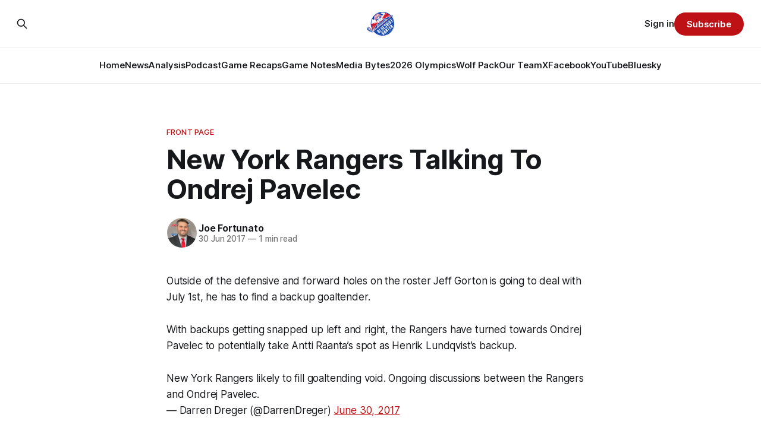

--- FILE ---
content_type: text/html; charset=utf-8
request_url: https://www.blueshirtbanter.com/new-york-rangers-talking-to-ondrej-pavelec-2017-nhl-free-agency/
body_size: 8425
content:
<!DOCTYPE html>
<html lang="en">
<head>

    <title>New York Rangers Talking To Ondrej Pavelec</title>
    <meta charset="utf-8">
    <meta name="viewport" content="width=device-width, initial-scale=1.0">
    
    <link rel="preload" as="style" href="https://www.blueshirtbanter.com/assets/built/screen.css?v=b9d7307f02">
    <link rel="preload" as="script" href="https://www.blueshirtbanter.com/assets/built/source.js?v=b9d7307f02">
    
    <link rel="preload" as="font" type="font/woff2" href="https://www.blueshirtbanter.com/assets/fonts/inter-roman.woff2?v=b9d7307f02" crossorigin="anonymous">
<style>
    @font-face {
        font-family: "Inter";
        font-style: normal;
        font-weight: 100 900;
        font-display: optional;
        src: url(https://www.blueshirtbanter.com/assets/fonts/inter-roman.woff2?v=b9d7307f02) format("woff2");
        unicode-range: U+0000-00FF, U+0131, U+0152-0153, U+02BB-02BC, U+02C6, U+02DA, U+02DC, U+0304, U+0308, U+0329, U+2000-206F, U+2074, U+20AC, U+2122, U+2191, U+2193, U+2212, U+2215, U+FEFF, U+FFFD;
    }
</style>

    <link rel="stylesheet" type="text/css" href="https://www.blueshirtbanter.com/assets/built/screen.css?v=b9d7307f02">

    <style>
        :root {
            --background-color: #ffffff
        }
    </style>

    <script>
        /* The script for calculating the color contrast has been taken from
        https://gomakethings.com/dynamically-changing-the-text-color-based-on-background-color-contrast-with-vanilla-js/ */
        var accentColor = getComputedStyle(document.documentElement).getPropertyValue('--background-color');
        accentColor = accentColor.trim().slice(1);

        if (accentColor.length === 3) {
            accentColor = accentColor[0] + accentColor[0] + accentColor[1] + accentColor[1] + accentColor[2] + accentColor[2];
        }

        var r = parseInt(accentColor.substr(0, 2), 16);
        var g = parseInt(accentColor.substr(2, 2), 16);
        var b = parseInt(accentColor.substr(4, 2), 16);
        var yiq = ((r * 299) + (g * 587) + (b * 114)) / 1000;
        var textColor = (yiq >= 128) ? 'dark' : 'light';

        document.documentElement.className = `has-${textColor}-text`;
    </script>

    <link rel="icon" href="https://www.blueshirtbanter.com/content/images/size/w256h256/2023/03/bsb_logo-1.png" type="image/png">
    <link rel="canonical" href="https://www.blueshirtbanter.com/new-york-rangers-talking-to-ondrej-pavelec-2017-nhl-free-agency/">
    <meta name="referrer" content="no-referrer-when-downgrade">
    
    <meta property="og:site_name" content="Blueshirt Banter">
    <meta property="og:type" content="article">
    <meta property="og:title" content="New York Rangers Talking To Ondrej Pavelec">
    <meta property="og:description" content="Outside of the defensive and forward holes on the roster Jeff Gorton is going to deal with July 1st, he has to find a backup goaltender.

With backups getting snapped up left and right, the Rangers have turned towards Ondrej Pavelec to potentially take Antti Raanta’s spot as Henrik">
    <meta property="og:url" content="https://www.blueshirtbanter.com/new-york-rangers-talking-to-ondrej-pavelec-2017-nhl-free-agency/">
    <meta property="og:image" content="https://www.blueshirtbanter.com/content/images/size/w1200/2023/03/bsb_logo_socials-1.png">
    <meta property="article:published_time" content="2017-07-01T00:46:53.000Z">
    <meta property="article:modified_time" content="2023-05-22T16:14:16.000Z">
    <meta property="article:tag" content="Front Page">
    <meta property="article:tag" content="New York Rangers Rumors">
    
    <meta property="article:publisher" content="https://www.facebook.com/BlueshirtBanter">
    <meta property="article:author" content="https://www.facebook.com/blueshirtbanter">
    <meta name="twitter:card" content="summary_large_image">
    <meta name="twitter:title" content="New York Rangers Talking To Ondrej Pavelec">
    <meta name="twitter:description" content="Outside of the defensive and forward holes on the roster Jeff Gorton is going to deal with July 1st, he has to find a backup goaltender.

With backups getting snapped up left and right, the Rangers have turned towards Ondrej Pavelec to potentially take Antti Raanta’s spot as Henrik">
    <meta name="twitter:url" content="https://www.blueshirtbanter.com/new-york-rangers-talking-to-ondrej-pavelec-2017-nhl-free-agency/">
    <meta name="twitter:image" content="https://www.blueshirtbanter.com/content/images/size/w1200/2023/03/bsb_logo_socials.png">
    <meta name="twitter:label1" content="Written by">
    <meta name="twitter:data1" content="Joe Fortunato">
    <meta name="twitter:label2" content="Filed under">
    <meta name="twitter:data2" content="Front Page, New York Rangers Rumors">
    <meta name="twitter:site" content="@BlueshirtBanter">
    <meta name="twitter:creator" content="@joefortunatobsb">
    <meta property="og:image:width" content="1200">
    <meta property="og:image:height" content="597">
    
    <script type="application/ld+json">
{
    "@context": "https://schema.org",
    "@type": "Article",
    "publisher": {
        "@type": "Organization",
        "name": "Blueshirt Banter",
        "url": "https://www.blueshirtbanter.com/",
        "logo": {
            "@type": "ImageObject",
            "url": "https://www.blueshirtbanter.com/content/images/2023/03/bsb_logo-2.png"
        }
    },
    "author": {
        "@type": "Person",
        "name": "Joe Fortunato",
        "image": {
            "@type": "ImageObject",
            "url": "https://www.blueshirtbanter.com/content/images/2023/03/joe.png",
            "width": 200,
            "height": 200
        },
        "url": "https://www.blueshirtbanter.com/author/joe-fortunato/",
        "sameAs": [
            "https://www.facebook.com/blueshirtbanter",
            "https://x.com/joefortunatobsb"
        ]
    },
    "headline": "New York Rangers Talking To Ondrej Pavelec",
    "url": "https://www.blueshirtbanter.com/new-york-rangers-talking-to-ondrej-pavelec-2017-nhl-free-agency/",
    "datePublished": "2017-07-01T00:46:53.000Z",
    "dateModified": "2023-05-22T16:14:16.000Z",
    "keywords": "Front Page, New York Rangers Rumors",
    "description": "Outside of the defensive and forward holes on the roster Jeff Gorton is going to deal with July 1st, he has to find a backup goaltender.\n\nWith backups getting snapped up left and right, the Rangers have turned towards Ondrej Pavelec to potentially take Antti Raanta’s spot as Henrik Lundqvist’s backup.\n\nNew York Rangers likely to fill goaltending void. Ongoing discussions between the Rangers and Ondrej Pavelec.\n\n— Darren Dreger (@DarrenDreger) June 30, 2017\n\n\n\nPavelec doesn’t have the best of num",
    "mainEntityOfPage": "https://www.blueshirtbanter.com/new-york-rangers-talking-to-ondrej-pavelec-2017-nhl-free-agency/"
}
    </script>

    <meta name="generator" content="Ghost 6.12">
    <link rel="alternate" type="application/rss+xml" title="Blueshirt Banter" href="https://www.blueshirtbanter.com/rss/">
    <script defer src="https://cdn.jsdelivr.net/ghost/portal@~2.56/umd/portal.min.js" data-i18n="true" data-ghost="https://www.blueshirtbanter.com/" data-key="c2059d6c449637623a5cb94088" data-api="https://blueshirt-banter.ghost.io/ghost/api/content/" data-locale="en" crossorigin="anonymous"></script><style id="gh-members-styles">.gh-post-upgrade-cta-content,
.gh-post-upgrade-cta {
    display: flex;
    flex-direction: column;
    align-items: center;
    font-family: -apple-system, BlinkMacSystemFont, 'Segoe UI', Roboto, Oxygen, Ubuntu, Cantarell, 'Open Sans', 'Helvetica Neue', sans-serif;
    text-align: center;
    width: 100%;
    color: #ffffff;
    font-size: 16px;
}

.gh-post-upgrade-cta-content {
    border-radius: 8px;
    padding: 40px 4vw;
}

.gh-post-upgrade-cta h2 {
    color: #ffffff;
    font-size: 28px;
    letter-spacing: -0.2px;
    margin: 0;
    padding: 0;
}

.gh-post-upgrade-cta p {
    margin: 20px 0 0;
    padding: 0;
}

.gh-post-upgrade-cta small {
    font-size: 16px;
    letter-spacing: -0.2px;
}

.gh-post-upgrade-cta a {
    color: #ffffff;
    cursor: pointer;
    font-weight: 500;
    box-shadow: none;
    text-decoration: underline;
}

.gh-post-upgrade-cta a:hover {
    color: #ffffff;
    opacity: 0.8;
    box-shadow: none;
    text-decoration: underline;
}

.gh-post-upgrade-cta a.gh-btn {
    display: block;
    background: #ffffff;
    text-decoration: none;
    margin: 28px 0 0;
    padding: 8px 18px;
    border-radius: 4px;
    font-size: 16px;
    font-weight: 600;
}

.gh-post-upgrade-cta a.gh-btn:hover {
    opacity: 0.92;
}</style><script async src="https://js.stripe.com/v3/"></script>
    <script defer src="https://cdn.jsdelivr.net/ghost/sodo-search@~1.8/umd/sodo-search.min.js" data-key="c2059d6c449637623a5cb94088" data-styles="https://cdn.jsdelivr.net/ghost/sodo-search@~1.8/umd/main.css" data-sodo-search="https://blueshirt-banter.ghost.io/" data-locale="en" crossorigin="anonymous"></script>
    
    <link href="https://www.blueshirtbanter.com/webmentions/receive/" rel="webmention">
    <script defer src="/public/cards.min.js?v=b9d7307f02"></script>
    <link rel="stylesheet" type="text/css" href="/public/cards.min.css?v=b9d7307f02">
    <script defer src="/public/comment-counts.min.js?v=b9d7307f02" data-ghost-comments-counts-api="https://www.blueshirtbanter.com/members/api/comments/counts/"></script>
    <script defer src="/public/member-attribution.min.js?v=b9d7307f02"></script>
    <script defer src="/public/ghost-stats.min.js?v=b9d7307f02" data-stringify-payload="false" data-datasource="analytics_events" data-storage="localStorage" data-host="https://www.blueshirtbanter.com/.ghost/analytics/api/v1/page_hit"  tb_site_uuid="b972c3ba-581b-4174-a8c7-c673c8d9313f" tb_post_uuid="9a071682-292c-48c9-a938-8f7c99a18110" tb_post_type="post" tb_member_uuid="undefined" tb_member_status="undefined"></script><style>:root {--ghost-accent-color: #bd1115;}</style>
    <link rel="stylesheet" href="https://cdnjs.cloudflare.com/ajax/libs/font-awesome/6.5.2/css/brands.min.css" integrity="sha512-DJLNx+VLY4aEiEQFjiawXaiceujj5GA7lIY8CHCIGQCBPfsEG0nGz1edb4Jvw1LR7q031zS5PpPqFuPA8ihlRA==" crossorigin="anonymous" referrerpolicy="no-referrer" />

<style>
    :where(.nav, .gh-head-menu) .nav-bluesky a,
    :where(.nav, .gh-head-menu) .nav-discord a,
    :where(.nav, .gh-head-menu) .nav-facebook a,
    :where(.nav, .gh-head-menu) .nav-instagram a,
    :where(.nav, .gh-head-menu) .nav-x a,
    :where(.nav, .gh-head-menu) .nav-youtube a {
        font-size: 0 !important;
    }

    :where(.nav, .gh-head-menu) .nav-bluesky a::before,
    :where(.nav, .gh-head-menu) .nav-discord a::before,
    :where(.nav, .gh-head-menu) .nav-facebook a::before,
    :where(.nav, .gh-head-menu) .nav-instagram a::before,
    :where(.nav, .gh-head-menu) .nav-x a::before,
    :where(.nav, .gh-head-menu) .nav-youtube a::before {
        font-family: "Font Awesome 6 Brands";
        display: inline-block;
        font-size: 20px;
        font-style: normal;
        font-weight: normal;
        font-variant: normal;
        text-rendering: auto;
        -webkit-font-smoothing: antialiased;
    }

    :where(.nav, .gh-head-menu) .nav-bluesky a::before {content: "\e671"}
    :where(.nav, .gh-head-menu) .nav-discord a::before {content: "\f392"}
    :where(.nav, .gh-head-menu) .nav-facebook a::before {content: "\f09a"}
    :where(.nav, .gh-head-menu) .nav-instagram a::before {content: "\f16d"}
    :where(.nav, .gh-head-menu) .nav-x a::before {content: "\e61b"}
    :where(.nav, .gh-head-menu) .nav-youtube a::before {content: "\f167"}
</style>

<style>
  .hyvor-talk-view {
      max-width: 800px; /* Adjust the width as needed */
      margin: 0 auto; /* Centers the comments */
  }
</style>

<style>
.gh-foot{
   background-color: #0a204f;
}
</style>    
<!-- Google tag (gtag.js) -->
<script async src="https://www.googletagmanager.com/gtag/js?id=G-52C5XMB9SX"></script>
<script>
  window.dataLayer = window.dataLayer || [];
  function gtag(){dataLayer.push(arguments);}
  gtag('js', new Date());

  gtag('config', 'G-52C5XMB9SX');
</script>

</head>
<body class="post-template tag-front-page tag-new-york-rangers-rumors tag-hash-chorus tag-hash-import-2023-04-03-16-35 has-sans-title has-sans-body">

<div class="gh-viewport">
    
    <header id="gh-navigation" class="gh-navigation is-stacked gh-outer">
    <div class="gh-navigation-inner gh-inner">

        <div class="gh-navigation-brand">
            <a class="gh-navigation-logo is-title" href="https://www.blueshirtbanter.com">
                    <img src="https://www.blueshirtbanter.com/content/images/2023/03/bsb_logo-2.png" alt="Blueshirt Banter">
            </a>
            <button class="gh-search gh-icon-button" aria-label="Search this site" data-ghost-search>
    <svg xmlns="http://www.w3.org/2000/svg" fill="none" viewBox="0 0 24 24" stroke="currentColor" stroke-width="2" width="20" height="20"><path stroke-linecap="round" stroke-linejoin="round" d="M21 21l-6-6m2-5a7 7 0 11-14 0 7 7 0 0114 0z"></path></svg></button>            <button class="gh-burger gh-icon-button" aria-label="Menu">
                <svg xmlns="http://www.w3.org/2000/svg" width="24" height="24" fill="currentColor" viewBox="0 0 256 256"><path d="M224,128a8,8,0,0,1-8,8H40a8,8,0,0,1,0-16H216A8,8,0,0,1,224,128ZM40,72H216a8,8,0,0,0,0-16H40a8,8,0,0,0,0,16ZM216,184H40a8,8,0,0,0,0,16H216a8,8,0,0,0,0-16Z"></path></svg>                <svg xmlns="http://www.w3.org/2000/svg" width="24" height="24" fill="currentColor" viewBox="0 0 256 256"><path d="M205.66,194.34a8,8,0,0,1-11.32,11.32L128,139.31,61.66,205.66a8,8,0,0,1-11.32-11.32L116.69,128,50.34,61.66A8,8,0,0,1,61.66,50.34L128,116.69l66.34-66.35a8,8,0,0,1,11.32,11.32L139.31,128Z"></path></svg>            </button>
        </div>

        <nav class="gh-navigation-menu">
            <ul class="nav">
    <li class="nav-home"><a href="https://www.blueshirtbanter.com/">Home</a></li>
    <li class="nav-news"><a href="https://www.blueshirtbanter.com/tag/new-york-rangers-news/">News</a></li>
    <li class="nav-analysis"><a href="https://www.blueshirtbanter.com/tag/new-york-rangers-analysis/">Analysis</a></li>
    <li class="nav-podcast"><a href="https://www.blueshirtbanter.com/tag/podcast/">Podcast</a></li>
    <li class="nav-game-recaps"><a href="https://www.blueshirtbanter.com/tag/new-york-rangers-recaps/">Game Recaps</a></li>
    <li class="nav-game-notes"><a href="https://www.blueshirtbanter.com/tag/new-york-rangers-notes/">Game Notes</a></li>
    <li class="nav-media-bytes"><a href="https://www.blueshirtbanter.com/tag/media-bytes/">Media Bytes</a></li>
    <li class="nav-2026-olympics"><a href="https://www.blueshirtbanter.com/tag/2026-milan-olympics/">2026 Olympics</a></li>
    <li class="nav-wolf-pack"><a href="https://www.blueshirtbanter.com/tag/hartford-wolf-pack/">Wolf Pack</a></li>
    <li class="nav-our-team"><a href="https://www.blueshirtbanter.com/team/">Our Team</a></li>
    <li class="nav-x"><a href="https://twitter.com/BlueshirtBanter">X</a></li>
    <li class="nav-facebook"><a href="https://www.facebook.com/BlueshirtBanter">Facebook</a></li>
    <li class="nav-youtube"><a href="https://www.youtube.com/blueshirtbanter">YouTube</a></li>
    <li class="nav-bluesky"><a href="https://bsky.app/profile/blueshirtbanter.bsky.social">Bluesky</a></li>
</ul>

        </nav>

        <div class="gh-navigation-actions">
                <button class="gh-search gh-icon-button" aria-label="Search this site" data-ghost-search>
    <svg xmlns="http://www.w3.org/2000/svg" fill="none" viewBox="0 0 24 24" stroke="currentColor" stroke-width="2" width="20" height="20"><path stroke-linecap="round" stroke-linejoin="round" d="M21 21l-6-6m2-5a7 7 0 11-14 0 7 7 0 0114 0z"></path></svg></button>                <div class="gh-navigation-members">
                            <a href="#/portal/signin" data-portal="signin">Sign in</a>
                                <a class="gh-button" href="#/portal/signup" data-portal="signup">Subscribe</a>
                </div>
        </div>

    </div>
</header>

    

<main class="gh-main">

    <article class="gh-article post tag-front-page tag-new-york-rangers-rumors tag-hash-chorus tag-hash-import-2023-04-03-16-35 no-image">

        <header class="gh-article-header gh-canvas">

                <a class="gh-article-tag" href="https://www.blueshirtbanter.com/tag/front-page/">Front Page</a>
            <h1 class="gh-article-title is-title">New York Rangers Talking To Ondrej Pavelec</h1>

            <div class="gh-article-meta">
                <div class="gh-article-author-image instapaper_ignore">
                            <a href="/author/joe-fortunato/">
                                <img class="author-profile-image" src="/content/images/size/w160/2023/03/joe.png" alt="Joe Fortunato">
                            </a>
                </div>
                <div class="gh-article-meta-wrapper">
                    <h4 class="gh-article-author-name"><a href="/author/joe-fortunato/">Joe Fortunato</a></h4>
                    <div class="gh-article-meta-content">
                        <time class="gh-article-meta-date" datetime="2017-06-30">30 Jun 2017</time>
                            <span class="gh-article-meta-length"><span class="bull">—</span> 1 min read</span>
                    </div>
                </div>
            </div>

            
        </header>

        <section class="gh-content gh-canvas is-body">
            <p>Outside of the defensive and forward holes on the roster Jeff Gorton is going to deal with July 1st, he has to find a backup goaltender.</p><p>With backups getting snapped up left and right, the Rangers have turned towards Ondrej Pavelec to potentially take Antti Raanta’s spot as Henrik Lundqvist’s backup.</p><!--kg-card-begin: html--><blockquote class="twitter-tweet"><p lang="en" dir="ltr">New York Rangers likely to fill goaltending void. Ongoing discussions between the Rangers and Ondrej Pavelec.</p>— Darren Dreger (@DarrenDreger) <a href="https://twitter.com/DarrenDreger/status/880874434185355265?ref=blueshirtbanter.com">June 30, 2017</a></blockquote>

<script async="" src="//platform.twitter.com/widgets.js" charset="utf-8"></script><!--kg-card-end: html--><p>Pavelec doesn’t have the best of numbers coming from Winnipeg (3.55 GAA with an 88.8 SV% last year in the NHL, and a 2.78 GAA and 91.7 SV% in the AHL). Two things to note here:</p><p>1) Winnipeg’s defense rivaled the Rangers’ in terms of being a total dumpster fire, and to prove this his 5v5 numbers don’t look awful.</p><!--kg-card-begin: html--><blockquote class="twitter-tweet"><p lang="en" dir="ltr">I mean, Pavelec is <a href="https://twitter.com/hashtag/ActuallyGood?src=hash&ref=blueshirtbanter.com">#ActuallyGood</a> 5v5 when adjusting for shot quality. Here he is vs one of the "big" targets. <a href="https://t.co/AuYFxImzFZ?ref=blueshirtbanter.com">pic.twitter.com/AuYFxImzFZ</a></p>— Tobias Pettersson (@ManUtdTobbe) <a href="https://twitter.com/ManUtdTobbe/status/880876167712190465?ref=blueshirtbanter.com">June 30, 2017</a></blockquote>

<script async="" src="//platform.twitter.com/widgets.js" charset="utf-8"></script><!--kg-card-end: html--><p>2) This is a backup goalie position with, you’d assume, a backup goalie salary. He’s playing well? Give him 20-25 games. He’s playing bad? Give him 15 or so game.</p><p>Nothing to get worked up about.</p><p>Thoughts?</p>
        </section>

    </article>

                <div class="gh-comments gh-read-next gh-canvas">
            <div id="hyvor-talk-view"></div>
            <script src="https://cdnjs.cloudflare.com/ajax/libs/crypto-js/4.0.0/crypto-js.min.js"></script>
            <script>
                var HYVOR_TALK_WEBSITE = 8713,
                    HYVOR_TALK_PRIVATE_KEY = 'f7a047a67a8ef95efe285bdf0fe71c0b',
                    HYVOR_TALK_CONFIG = {
                        url: false,
                        id: "642b33c58d627220c40f1ab2"
                    };
                    var userData = {};
                userData = btoa( JSON.stringify( userData ) )
                var hash = CryptoJS.HmacSHA1(userData, HYVOR_TALK_PRIVATE_KEY).toString();
                HYVOR_TALK_CONFIG.sso = {
                    hash: hash,
                    userData: userData,
                    loginURL: location.href + "#/portal/login",
                    signupURL: location.href + "#/portal/signup"
                }
                var script = document.createElement("script");
                script.src = "//talk.hyvor.com/web-api/embed.js";
                script.async = true;
                document.body.appendChild(script);
            </script>
        </div>
        </div>

</main>


            <section class="gh-container is-grid gh-outer">
                <div class="gh-container-inner gh-inner">
                    <h2 class="gh-container-title">Read more</h2>
                    <div class="gh-feed">
                            <article class="gh-card post">
    <a class="gh-card-link" href="/wolf-pack-fall-to-penguins-4-1/">
            <figure class="gh-card-image">
                <img
                    srcset="/content/images/size/w160/format/webp/2026/01/Justin-Dowling-11726.jpg 160w,
                            /content/images/size/w320/format/webp/2026/01/Justin-Dowling-11726.jpg 320w,
                            /content/images/size/w600/format/webp/2026/01/Justin-Dowling-11726.jpg 600w,
                            /content/images/size/w960/format/webp/2026/01/Justin-Dowling-11726.jpg 960w,
                            /content/images/size/w1200/format/webp/2026/01/Justin-Dowling-11726.jpg 1200w,
                            /content/images/size/w2000/format/webp/2026/01/Justin-Dowling-11726.jpg 2000w"
                    sizes="320px"
                    src="/content/images/size/w600/2026/01/Justin-Dowling-11726.jpg"
                    alt="Wolf Pack Fall to Penguins 4-1"
                    loading="lazy"
                >
            </figure>
        <div class="gh-card-wrapper">
            <h3 class="gh-card-title is-title">Wolf Pack Fall to Penguins 4-1</h3>
                <p class="gh-card-excerpt is-body">The Wolf Pack couldn&#x27;t overcome an early three-goal deficit, splitting the weekend set in Wilkes-Barre.</p>
            <footer class="gh-card-meta">
<!--
             -->
                    <span class="gh-card-author">By Keegan Jarvis</span>
                    <time class="gh-card-date" datetime="2026-01-17">17 Jan 2026</time>
                <!--
         --></footer>
        </div>
    </a>
</article>
                            <article class="gh-card post">
    <a class="gh-card-link" href="/recap-othmanns-first-mika-magic-sparks-rangers-6-3-win-in-philadelphia/">
            <figure class="gh-card-image">
                <img
                    srcset="/content/images/size/w160/format/webp/2026/01/otter1.jpg 160w,
                            /content/images/size/w320/format/webp/2026/01/otter1.jpg 320w,
                            /content/images/size/w600/format/webp/2026/01/otter1.jpg 600w,
                            /content/images/size/w960/format/webp/2026/01/otter1.jpg 960w,
                            /content/images/size/w1200/format/webp/2026/01/otter1.jpg 1200w,
                            /content/images/size/w2000/format/webp/2026/01/otter1.jpg 2000w"
                    sizes="320px"
                    src="/content/images/size/w600/2026/01/otter1.jpg"
                    alt="Recap: Othmann’s First, Mika Magic Sparks Rangers 6-3 Win in Philadelphia"
                    loading="lazy"
                >
            </figure>
        <div class="gh-card-wrapper">
            <h3 class="gh-card-title is-title">Recap: Othmann’s First, Mika Magic Sparks Rangers 6-3 Win in Philadelphia</h3>
                <p class="gh-card-excerpt is-body">The Rangers responded to a turbulent week with a fast start, timely scoring, and a dominant performance from Mika Zibanejad to snap their losing streak.</p>
            <footer class="gh-card-meta">
<!--
             -->
                    <span class="gh-card-author">By Chris Feldman</span>
                    <time class="gh-card-date" datetime="2026-01-17">17 Jan 2026</time>
                <!--
         --></footer>
        </div>
    </a>
</article>
                            <article class="gh-card post">
    <a class="gh-card-link" href="/game-49-new-york-rangers-vs-philadelphia-flyers-open-thread/">
            <figure class="gh-card-image">
                <img
                    srcset="/content/images/size/w160/format/webp/2026/01/USATSI_24872394_168415590_lowres.jpg 160w,
                            /content/images/size/w320/format/webp/2026/01/USATSI_24872394_168415590_lowres.jpg 320w,
                            /content/images/size/w600/format/webp/2026/01/USATSI_24872394_168415590_lowres.jpg 600w,
                            /content/images/size/w960/format/webp/2026/01/USATSI_24872394_168415590_lowres.jpg 960w,
                            /content/images/size/w1200/format/webp/2026/01/USATSI_24872394_168415590_lowres.jpg 1200w,
                            /content/images/size/w2000/format/webp/2026/01/USATSI_24872394_168415590_lowres.jpg 2000w"
                    sizes="320px"
                    src="/content/images/size/w600/2026/01/USATSI_24872394_168415590_lowres.jpg"
                    alt="Game #49: New York Rangers vs. Philadelphia Flyers Open Thread"
                    loading="lazy"
                >
            </figure>
        <div class="gh-card-wrapper">
            <h3 class="gh-card-title is-title">Game #49: New York Rangers vs. Philadelphia Flyers Open Thread</h3>
                <p class="gh-card-excerpt is-body">Join the in-game conversation with the Blueshirt Banter community by becoming a member today!

</p>
            <footer class="gh-card-meta">
<!--
             -->
                    <span class="gh-card-author">By Jake DiBlasio</span>
                    <time class="gh-card-date" datetime="2026-01-17">17 Jan 2026</time>
                <!--
         --></footer>
        </div>
    </a>
</article>
                            <article class="gh-card post">
    <a class="gh-card-link" href="/bantering-points-1-17-26/">
            <figure class="gh-card-image">
                <img
                    srcset="/content/images/size/w160/format/webp/2026/01/bantering-points-image-15.jpeg 160w,
                            /content/images/size/w320/format/webp/2026/01/bantering-points-image-15.jpeg 320w,
                            /content/images/size/w600/format/webp/2026/01/bantering-points-image-15.jpeg 600w,
                            /content/images/size/w960/format/webp/2026/01/bantering-points-image-15.jpeg 960w,
                            /content/images/size/w1200/format/webp/2026/01/bantering-points-image-15.jpeg 1200w,
                            /content/images/size/w2000/format/webp/2026/01/bantering-points-image-15.jpeg 2000w"
                    sizes="320px"
                    src="/content/images/size/w600/2026/01/bantering-points-image-15.jpeg"
                    alt="Bantering Points: 1/17/26"
                    loading="lazy"
                >
            </figure>
        <div class="gh-card-wrapper">
            <h3 class="gh-card-title is-title">Bantering Points: 1/17/26</h3>
                <p class="gh-card-excerpt is-body">Your morning round-up of the latest from Blueshirt Banter, Rangers News, and updates from around the NHL

</p>
            <footer class="gh-card-meta">
<!--
             -->
                    <span class="gh-card-author">By Jake DiBlasio</span>
                    <time class="gh-card-date" datetime="2026-01-17">17 Jan 2026</time>
                <!--
         --></footer>
        </div>
    </a>
</article>
                    </div>
                </div>
            </section>

    
    <footer class="gh-footer gh-outer">
    <div class="gh-footer-inner gh-inner">

        <div class="gh-footer-bar">
            <span class="gh-footer-logo is-title">
                    <img src="https://www.blueshirtbanter.com/content/images/2023/03/bsb_logo-2.png" alt="Blueshirt Banter">
            </span>
            <nav class="gh-footer-menu">
                <ul class="nav">
    <li class="nav-home"><a href="https://www.blueshirtbanter.com/">Home</a></li>
    <li class="nav-news"><a href="https://www.blueshirtbanter.com/tag/new-york-rangers-news/">News</a></li>
    <li class="nav-analysis"><a href="https://www.blueshirtbanter.com/tag/new-york-rangers-analysis/">Analysis</a></li>
    <li class="nav-podcast"><a href="https://www.blueshirtbanter.com/tag/podcast/">Podcast</a></li>
    <li class="nav-game-recaps"><a href="https://www.blueshirtbanter.com/tag/new-york-rangers-recaps/">Game Recaps</a></li>
    <li class="nav-game-notes"><a href="https://www.blueshirtbanter.com/tag/new-york-rangers-notes/">Game Notes</a></li>
    <li class="nav-2026-olympics"><a href="https://www.blueshirtbanter.com/tag/2026-milan-olympics/">2026 Olympics</a></li>
    <li class="nav-media-bytes"><a href="https://www.blueshirtbanter.com/tag/media-bytes/">Media Bytes</a></li>
    <li class="nav-wolf-pack"><a href="https://www.blueshirtbanter.com/tag/hartford-wolf-pack/">Wolf Pack</a></li>
    <li class="nav-our-team"><a href="https://www.blueshirtbanter.com/team/">Our Team</a></li>
    <li class="nav-contact"><a href="mailto:joe@blueshirtbanter.com">Contact</a></li>
    <li class="nav-about"><a href="https://www.blueshirtbanter.com/about/">About</a></li>
    <li class="nav-cancellation-policy"><a href="https://www.blueshirtbanter.com/cancellation-policy/">Cancellation Policy</a></li>
    <li class="nav-x"><a href="https://twitter.com/BlueshirtBanter">X</a></li>
    <li class="nav-facebook"><a href="https://www.facebook.com/BlueshirtBanter">Facebook</a></li>
    <li class="nav-youtube"><a href="https://www.youtube.com/blueshirtbanter">YouTube</a></li>
    <li class="nav-bluesky"><a href="https://bsky.app/profile/blueshirtbanter.bsky.socialhttps://bsky.app/profile/blueshirtbanter.bsky.social">Bluesky</a></li>
</ul>

            </nav>
            <div class="gh-footer-copyright">
                Powered by <a href="https://ghost.org/" target="_blank" rel="noopener">Ghost</a>
            </div>
        </div>

                <section class="gh-footer-signup">
                    <h2 class="gh-footer-signup-header is-title">
                        Join Blueshirt Banter – Get the Latest Rangers News &amp; Analysis First!
                    </h2>
                    <p class="gh-footer-signup-subhead is-body">
                        Join the #1 New York Rangers Community. News, Analysis, Rumors, Trades, Stats, and Analytics. Blueshirt Bandwidth podcast out every Thursday.
                    </p>
                    <form class="gh-form" data-members-form>
    <input class="gh-form-input" id="footer-email" name="email" type="email" placeholder="jamie@example.com" required data-members-email>
    <button class="gh-button" type="submit" aria-label="Subscribe">
        <span><span>Subscribe</span> <svg xmlns="http://www.w3.org/2000/svg" width="32" height="32" fill="currentColor" viewBox="0 0 256 256"><path d="M224.49,136.49l-72,72a12,12,0,0,1-17-17L187,140H40a12,12,0,0,1,0-24H187L135.51,64.48a12,12,0,0,1,17-17l72,72A12,12,0,0,1,224.49,136.49Z"></path></svg></span>
        <svg xmlns="http://www.w3.org/2000/svg" height="24" width="24" viewBox="0 0 24 24">
    <g stroke-linecap="round" stroke-width="2" fill="currentColor" stroke="none" stroke-linejoin="round" class="nc-icon-wrapper">
        <g class="nc-loop-dots-4-24-icon-o">
            <circle cx="4" cy="12" r="3"></circle>
            <circle cx="12" cy="12" r="3"></circle>
            <circle cx="20" cy="12" r="3"></circle>
        </g>
        <style data-cap="butt">
            .nc-loop-dots-4-24-icon-o{--animation-duration:0.8s}
            .nc-loop-dots-4-24-icon-o *{opacity:.4;transform:scale(.75);animation:nc-loop-dots-4-anim var(--animation-duration) infinite}
            .nc-loop-dots-4-24-icon-o :nth-child(1){transform-origin:4px 12px;animation-delay:-.3s;animation-delay:calc(var(--animation-duration)/-2.666)}
            .nc-loop-dots-4-24-icon-o :nth-child(2){transform-origin:12px 12px;animation-delay:-.15s;animation-delay:calc(var(--animation-duration)/-5.333)}
            .nc-loop-dots-4-24-icon-o :nth-child(3){transform-origin:20px 12px}
            @keyframes nc-loop-dots-4-anim{0%,100%{opacity:.4;transform:scale(.75)}50%{opacity:1;transform:scale(1)}}
        </style>
    </g>
</svg>        <svg class="checkmark" xmlns="http://www.w3.org/2000/svg" viewBox="0 0 52 52">
    <path class="checkmark__check" fill="none" d="M14.1 27.2l7.1 7.2 16.7-16.8"/>
    <style>
        .checkmark {
            width: 40px;
            height: 40px;
            display: block;
            stroke-width: 2.5;
            stroke: currentColor;
            stroke-miterlimit: 10;
        }

        .checkmark__check {
            transform-origin: 50% 50%;
            stroke-dasharray: 48;
            stroke-dashoffset: 48;
            animation: stroke .3s cubic-bezier(0.650, 0.000, 0.450, 1.000) forwards;
        }

        @keyframes stroke {
            100% { stroke-dashoffset: 0; }
        }
    </style>
</svg>    </button>
    <p data-members-error></p>
</form>                </section>

    </div>
</footer>    
</div>

    <div class="pswp" tabindex="-1" role="dialog" aria-hidden="true">
    <div class="pswp__bg"></div>

    <div class="pswp__scroll-wrap">
        <div class="pswp__container">
            <div class="pswp__item"></div>
            <div class="pswp__item"></div>
            <div class="pswp__item"></div>
        </div>

        <div class="pswp__ui pswp__ui--hidden">
            <div class="pswp__top-bar">
                <div class="pswp__counter"></div>

                <button class="pswp__button pswp__button--close" title="Close (Esc)"></button>
                <button class="pswp__button pswp__button--share" title="Share"></button>
                <button class="pswp__button pswp__button--fs" title="Toggle fullscreen"></button>
                <button class="pswp__button pswp__button--zoom" title="Zoom in/out"></button>

                <div class="pswp__preloader">
                    <div class="pswp__preloader__icn">
                        <div class="pswp__preloader__cut">
                            <div class="pswp__preloader__donut"></div>
                        </div>
                    </div>
                </div>
            </div>

            <div class="pswp__share-modal pswp__share-modal--hidden pswp__single-tap">
                <div class="pswp__share-tooltip"></div>
            </div>

            <button class="pswp__button pswp__button--arrow--left" title="Previous (arrow left)"></button>
            <button class="pswp__button pswp__button--arrow--right" title="Next (arrow right)"></button>

            <div class="pswp__caption">
                <div class="pswp__caption__center"></div>
            </div>
        </div>
    </div>
</div>
<script src="https://www.blueshirtbanter.com/assets/built/source.js?v=b9d7307f02"></script>

<script>
 function targetURL (nav_element) {
   nav_element.addEventListener("click", function(e) {
    	if (e.target.tagName == "A" &&
        	!e.target.hasAttribute("target"))
        {
            e.target.setAttribute("target", "_blank");
        }
    });   
  }
 targetURL( document.querySelector(".nav-advanced-stats a"))
 targetURL( document.querySelector(".nav-salary-cap-info a"))
 targetURL( document.querySelector(".gh-head-menu .nav-twitter a")) 
 targetURL( document.querySelector(".gh-foot-menu .nav-twitter a"))  
 targetURL( document.querySelector(".gh-head-menu .nav-facebook a"))  
 targetURL( document.querySelector(".gh-foot-menu .nav-facebook a"))  
 </script>

</body>
</html>
